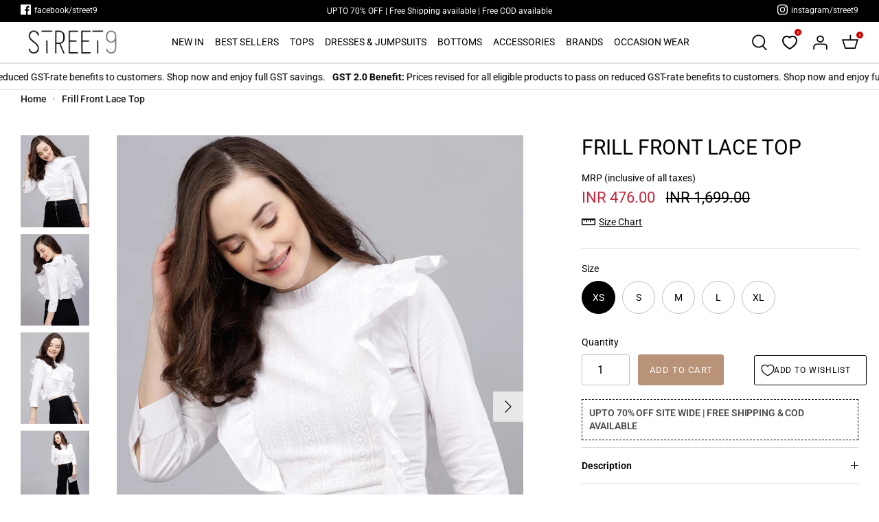

--- FILE ---
content_type: text/css
request_url: https://street9.com/cdn/shop/t/26/assets/wishlist-king-custom.css?v=124091425410259612121746113744
body_size: -364
content:
wishlist-link .wk-button{--icon-size: 20px;--icon-stroke-width: 1.75px;--icon-stroke: black;flex-direction:row-reverse;margin-right:20px;gap:8px;top:-3px}@media only screen and (max-width: 767px){wishlist-link .wk-button{justify-content:flex-start;height:44px;width:36px;margin:0;padding-right:5px}wishlist-link .wk-text{display:none}}wishlist-button .wk-floating{z-index:1}wishlist-button .wk-button,wishlist-button .wk-floating .wk-button{--icon-size: 18px;--icon-stroke: black;margin-bottom:1em}.wk-icon svg,.wk-icon svg:not(:root):not(:root){fill:var(--icon-fill)}wishlist-product-card .wk-image{aspect-ratio:3 / 4}wishlist-page .wk-page{margin-bottom:2em}wishlist-page .wk-grid{--columns: 1}@media (min-width: 400px){wishlist-page .wk-grid{--columns: 2}}@media (min-width: 700px){wishlist-page .wk-grid{--columns: 3}}@media (min-width: 900px){wishlist-page .wk-grid{--columns: 4}}wishlist-buy-all{display:none}
/*# sourceMappingURL=/cdn/shop/t/26/assets/wishlist-king-custom.css.map?v=124091425410259612121746113744 */


--- FILE ---
content_type: application/javascript; charset=utf-8
request_url: https://cdn.jsdelivr.net/npm/@lit/reactive-element@1.3.3/+esm
body_size: 2250
content:
/**
 * Bundled by jsDelivr using Rollup v2.79.2 and Terser v5.39.0.
 * Original file: /npm/@lit/reactive-element@1.3.3/reactive-element.js
 *
 * Do NOT use SRI with dynamically generated files! More information: https://www.jsdelivr.com/using-sri-with-dynamic-files
 */
/**
 * @license
 * Copyright 2019 Google LLC
 * SPDX-License-Identifier: BSD-3-Clause
 */
const t=window.ShadowRoot&&(void 0===window.ShadyCSS||window.ShadyCSS.nativeShadow)&&"adoptedStyleSheets"in Document.prototype&&"replace"in CSSStyleSheet.prototype,e=Symbol(),s=new WeakMap;class i{constructor(t,s,i){if(this._$cssResult$=!0,i!==e)throw Error("CSSResult is not constructable. Use `unsafeCSS` or `css` instead.");this.cssText=t,this.t=s}get styleSheet(){let e=this.o;const i=this.t;if(t&&void 0===e){const t=void 0!==i&&1===i.length;t&&(e=s.get(i)),void 0===e&&((this.o=e=new CSSStyleSheet).replaceSync(this.cssText),t&&s.set(i,e))}return e}toString(){return this.cssText}}const r=t=>new i("string"==typeof t?t:t+"",void 0,e),o=(t,...s)=>{const r=1===t.length?t[0]:s.reduce(((e,s,i)=>e+(t=>{if(!0===t._$cssResult$)return t.cssText;if("number"==typeof t)return t;throw Error("Value passed to 'css' function must be a 'css' function result: "+t+". Use 'unsafeCSS' to pass non-literal values, but take care to ensure page security.")})(s)+t[i+1]),t[0]);return new i(r,t,e)},n=(e,s)=>{t?e.adoptedStyleSheets=s.map((t=>t instanceof CSSStyleSheet?t:t.styleSheet)):s.forEach((t=>{const s=document.createElement("style"),i=window.litNonce;void 0!==i&&s.setAttribute("nonce",i),s.textContent=t.cssText,e.appendChild(s)}))},a=t?t=>t:t=>t instanceof CSSStyleSheet?(t=>{let e="";for(const s of t.cssRules)e+=s.cssText;return r(e)})(t):t
/**
 * @license
 * Copyright 2017 Google LLC
 * SPDX-License-Identifier: BSD-3-Clause
 */;var l;const h=window.trustedTypes,c=h?h.emptyScript:"",d=window.reactiveElementPolyfillSupport,u={toAttribute(t,e){switch(e){case Boolean:t=t?c:null;break;case Object:case Array:t=null==t?t:JSON.stringify(t)}return t},fromAttribute(t,e){let s=t;switch(e){case Boolean:s=null!==t;break;case Number:s=null===t?null:Number(t);break;case Object:case Array:try{s=JSON.parse(t)}catch(t){s=null}}return s}},p=(t,e)=>e!==t&&(e==e||t==t),v={attribute:!0,type:String,converter:u,reflect:!1,hasChanged:p};class f extends HTMLElement{constructor(){super(),this._$Ei=new Map,this.isUpdatePending=!1,this.hasUpdated=!1,this._$El=null,this.u()}static addInitializer(t){var e;null!==(e=this.h)&&void 0!==e||(this.h=[]),this.h.push(t)}static get observedAttributes(){this.finalize();const t=[];return this.elementProperties.forEach(((e,s)=>{const i=this._$Ep(s,e);void 0!==i&&(this._$Ev.set(i,s),t.push(i))})),t}static createProperty(t,e=v){if(e.state&&(e.attribute=!1),this.finalize(),this.elementProperties.set(t,e),!e.noAccessor&&!this.prototype.hasOwnProperty(t)){const s="symbol"==typeof t?Symbol():"__"+t,i=this.getPropertyDescriptor(t,s,e);void 0!==i&&Object.defineProperty(this.prototype,t,i)}}static getPropertyDescriptor(t,e,s){return{get(){return this[e]},set(i){const r=this[t];this[e]=i,this.requestUpdate(t,r,s)},configurable:!0,enumerable:!0}}static getPropertyOptions(t){return this.elementProperties.get(t)||v}static finalize(){if(this.hasOwnProperty("finalized"))return!1;this.finalized=!0;const t=Object.getPrototypeOf(this);if(t.finalize(),this.elementProperties=new Map(t.elementProperties),this._$Ev=new Map,this.hasOwnProperty("properties")){const t=this.properties,e=[...Object.getOwnPropertyNames(t),...Object.getOwnPropertySymbols(t)];for(const s of e)this.createProperty(s,t[s])}return this.elementStyles=this.finalizeStyles(this.styles),!0}static finalizeStyles(t){const e=[];if(Array.isArray(t)){const s=new Set(t.flat(1/0).reverse());for(const t of s)e.unshift(a(t))}else void 0!==t&&e.push(a(t));return e}static _$Ep(t,e){const s=e.attribute;return!1===s?void 0:"string"==typeof s?s:"string"==typeof t?t.toLowerCase():void 0}u(){var t;this._$E_=new Promise((t=>this.enableUpdating=t)),this._$AL=new Map,this._$Eg(),this.requestUpdate(),null===(t=this.constructor.h)||void 0===t||t.forEach((t=>t(this)))}addController(t){var e,s;(null!==(e=this._$ES)&&void 0!==e?e:this._$ES=[]).push(t),void 0!==this.renderRoot&&this.isConnected&&(null===(s=t.hostConnected)||void 0===s||s.call(t))}removeController(t){var e;null===(e=this._$ES)||void 0===e||e.splice(this._$ES.indexOf(t)>>>0,1)}_$Eg(){this.constructor.elementProperties.forEach(((t,e)=>{this.hasOwnProperty(e)&&(this._$Ei.set(e,this[e]),delete this[e])}))}createRenderRoot(){var t;const e=null!==(t=this.shadowRoot)&&void 0!==t?t:this.attachShadow(this.constructor.shadowRootOptions);return n(e,this.constructor.elementStyles),e}connectedCallback(){var t;void 0===this.renderRoot&&(this.renderRoot=this.createRenderRoot()),this.enableUpdating(!0),null===(t=this._$ES)||void 0===t||t.forEach((t=>{var e;return null===(e=t.hostConnected)||void 0===e?void 0:e.call(t)}))}enableUpdating(t){}disconnectedCallback(){var t;null===(t=this._$ES)||void 0===t||t.forEach((t=>{var e;return null===(e=t.hostDisconnected)||void 0===e?void 0:e.call(t)}))}attributeChangedCallback(t,e,s){this._$AK(t,s)}_$EO(t,e,s=v){var i,r;const o=this.constructor._$Ep(t,s);if(void 0!==o&&!0===s.reflect){const n=(null!==(r=null===(i=s.converter)||void 0===i?void 0:i.toAttribute)&&void 0!==r?r:u.toAttribute)(e,s.type);this._$El=t,null==n?this.removeAttribute(o):this.setAttribute(o,n),this._$El=null}}_$AK(t,e){var s,i;const r=this.constructor,o=r._$Ev.get(t);if(void 0!==o&&this._$El!==o){const t=r.getPropertyOptions(o),n=t.converter,a=null!==(i=null!==(s=null==n?void 0:n.fromAttribute)&&void 0!==s?s:"function"==typeof n?n:null)&&void 0!==i?i:u.fromAttribute;this._$El=o,this[o]=a(e,t.type),this._$El=null}}requestUpdate(t,e,s){let i=!0;void 0!==t&&(((s=s||this.constructor.getPropertyOptions(t)).hasChanged||p)(this[t],e)?(this._$AL.has(t)||this._$AL.set(t,e),!0===s.reflect&&this._$El!==t&&(void 0===this._$EC&&(this._$EC=new Map),this._$EC.set(t,s))):i=!1),!this.isUpdatePending&&i&&(this._$E_=this._$Ej())}async _$Ej(){this.isUpdatePending=!0;try{await this._$E_}catch(t){Promise.reject(t)}const t=this.scheduleUpdate();return null!=t&&await t,!this.isUpdatePending}scheduleUpdate(){return this.performUpdate()}performUpdate(){var t;if(!this.isUpdatePending)return;this.hasUpdated,this._$Ei&&(this._$Ei.forEach(((t,e)=>this[e]=t)),this._$Ei=void 0);let e=!1;const s=this._$AL;try{e=this.shouldUpdate(s),e?(this.willUpdate(s),null===(t=this._$ES)||void 0===t||t.forEach((t=>{var e;return null===(e=t.hostUpdate)||void 0===e?void 0:e.call(t)})),this.update(s)):this._$Ek()}catch(t){throw e=!1,this._$Ek(),t}e&&this._$AE(s)}willUpdate(t){}_$AE(t){var e;null===(e=this._$ES)||void 0===e||e.forEach((t=>{var e;return null===(e=t.hostUpdated)||void 0===e?void 0:e.call(t)})),this.hasUpdated||(this.hasUpdated=!0,this.firstUpdated(t)),this.updated(t)}_$Ek(){this._$AL=new Map,this.isUpdatePending=!1}get updateComplete(){return this.getUpdateComplete()}getUpdateComplete(){return this._$E_}shouldUpdate(t){return!0}update(t){void 0!==this._$EC&&(this._$EC.forEach(((t,e)=>this._$EO(e,this[e],t))),this._$EC=void 0),this._$Ek()}updated(t){}firstUpdated(t){}}f.finalized=!0,f.elementProperties=new Map,f.elementStyles=[],f.shadowRootOptions={mode:"open"},null==d||d({ReactiveElement:f}),(null!==(l=globalThis.reactiveElementVersions)&&void 0!==l?l:globalThis.reactiveElementVersions=[]).push("1.3.3");export{i as CSSResult,f as ReactiveElement,n as adoptStyles,o as css,u as defaultConverter,a as getCompatibleStyle,p as notEqual,t as supportsAdoptingStyleSheets,r as unsafeCSS};export default null;
//# sourceMappingURL=/sm/cdc3eab6457770cdadd540e9aefe7fe8a254ca74e9463d1e58fa4165a0b134d4.map